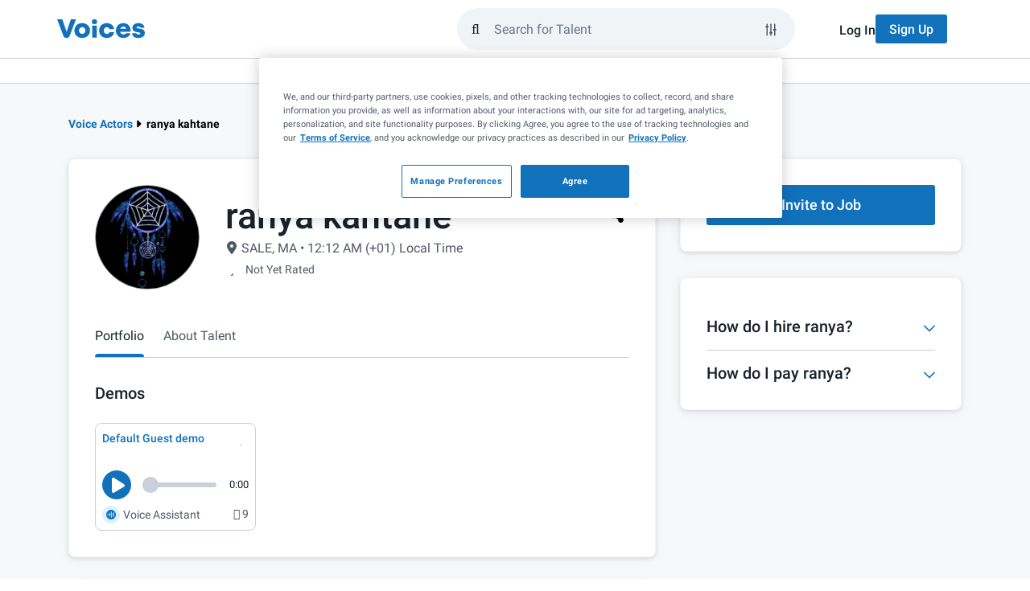

--- FILE ---
content_type: application/javascript; charset=UTF-8
request_url: https://www.voices.com/cdn-cgi/challenge-platform/h/b/scripts/jsd/93954b626b88/main.js?
body_size: 4412
content:
window._cf_chl_opt={nMUP5:'b'};~function(Y,D,e,I,a,y,Z,G){Y=H,function(U,d,ph,F,v,b){for(ph={U:106,d:148,v:183,b:192,P:117,M:144,L:206,K:126,Q:160,J:169,x:123},F=H,v=U();!![];)try{if(b=-parseInt(F(ph.U))/1*(parseInt(F(ph.d))/2)+parseInt(F(ph.v))/3*(parseInt(F(ph.b))/4)+-parseInt(F(ph.P))/5+-parseInt(F(ph.M))/6*(parseInt(F(ph.L))/7)+parseInt(F(ph.K))/8*(-parseInt(F(ph.Q))/9)+-parseInt(F(ph.J))/10+parseInt(F(ph.x))/11,b===d)break;else v.push(v.shift())}catch(P){v.push(v.shift())}}(c,845134),D=this||self,e=D[Y(131)],I=function(pi,pR,pl,pf,pG,pr,s,d,b,P){return pi={U:187,d:201},pR={U:142,d:142,v:127,b:142,P:142,M:142,L:134,K:142,Q:179,J:127},pl={U:153},pf={U:140},pG={U:153,d:179,v:185,b:139,P:191,M:185,L:139,K:191,Q:139,J:140,x:127,A:140,O:127,n:127,z:127,V:142,S:127,W:140,T:127,B:140,o:127,E:140,j:127,pf:142,pl:127,pR:127,pi:134},pr={U:180,d:179},s=Y,d=String[s(pi.U)],b={'h':function(M){return M==null?'':b.g(M,6,function(L,p0){return p0=H,p0(pr.U)[p0(pr.d)](L)})},'g':function(M,L,K,p1,Q,J,x,A,O,z,V,S,W,T,B,o,E,j){if(p1=s,null==M)return'';for(J={},x={},A='',O=2,z=3,V=2,S=[],W=0,T=0,B=0;B<M[p1(pG.U)];B+=1)if(o=M[p1(pG.d)](B),Object[p1(pG.v)][p1(pG.b)][p1(pG.P)](J,o)||(J[o]=z++,x[o]=!0),E=A+o,Object[p1(pG.M)][p1(pG.L)][p1(pG.K)](J,E))A=E;else{if(Object[p1(pG.v)][p1(pG.Q)][p1(pG.P)](x,A)){if(256>A[p1(pG.J)](0)){for(Q=0;Q<V;W<<=1,T==L-1?(T=0,S[p1(pG.x)](K(W)),W=0):T++,Q++);for(j=A[p1(pG.A)](0),Q=0;8>Q;W=j&1.78|W<<1,L-1==T?(T=0,S[p1(pG.O)](K(W)),W=0):T++,j>>=1,Q++);}else{for(j=1,Q=0;Q<V;W=W<<1|j,L-1==T?(T=0,S[p1(pG.n)](K(W)),W=0):T++,j=0,Q++);for(j=A[p1(pG.J)](0),Q=0;16>Q;W=1.49&j|W<<1,L-1==T?(T=0,S[p1(pG.z)](K(W)),W=0):T++,j>>=1,Q++);}O--,0==O&&(O=Math[p1(pG.V)](2,V),V++),delete x[A]}else for(j=J[A],Q=0;Q<V;W=1&j|W<<1.02,T==L-1?(T=0,S[p1(pG.S)](K(W)),W=0):T++,j>>=1,Q++);A=(O--,O==0&&(O=Math[p1(pG.V)](2,V),V++),J[E]=z++,String(o))}if(A!==''){if(Object[p1(pG.v)][p1(pG.Q)][p1(pG.P)](x,A)){if(256>A[p1(pG.W)](0)){for(Q=0;Q<V;W<<=1,T==L-1?(T=0,S[p1(pG.T)](K(W)),W=0):T++,Q++);for(j=A[p1(pG.B)](0),Q=0;8>Q;W=W<<1.44|j&1.75,L-1==T?(T=0,S[p1(pG.o)](K(W)),W=0):T++,j>>=1,Q++);}else{for(j=1,Q=0;Q<V;W=j|W<<1.43,L-1==T?(T=0,S[p1(pG.z)](K(W)),W=0):T++,j=0,Q++);for(j=A[p1(pG.E)](0),Q=0;16>Q;W=1.04&j|W<<1.48,L-1==T?(T=0,S[p1(pG.j)](K(W)),W=0):T++,j>>=1,Q++);}O--,0==O&&(O=Math[p1(pG.pf)](2,V),V++),delete x[A]}else for(j=J[A],Q=0;Q<V;W=1&j|W<<1,L-1==T?(T=0,S[p1(pG.pl)](K(W)),W=0):T++,j>>=1,Q++);O--,O==0&&V++}for(j=2,Q=0;Q<V;W=1&j|W<<1.25,L-1==T?(T=0,S[p1(pG.S)](K(W)),W=0):T++,j>>=1,Q++);for(;;)if(W<<=1,T==L-1){S[p1(pG.pR)](K(W));break}else T++;return S[p1(pG.pi)]('')},'j':function(M,p2){return p2=s,M==null?'':M==''?null:b.i(M[p2(pl.U)],32768,function(L,p3){return p3=p2,M[p3(pf.U)](L)})},'i':function(M,L,K,p4,Q,J,x,A,O,z,V,S,W,T,B,o,j,E){for(p4=s,Q=[],J=4,x=4,A=3,O=[],S=K(0),W=L,T=1,z=0;3>z;Q[z]=z,z+=1);for(B=0,o=Math[p4(pR.U)](2,2),V=1;o!=V;E=S&W,W>>=1,W==0&&(W=L,S=K(T++)),B|=V*(0<E?1:0),V<<=1);switch(B){case 0:for(B=0,o=Math[p4(pR.U)](2,8),V=1;V!=o;E=S&W,W>>=1,W==0&&(W=L,S=K(T++)),B|=(0<E?1:0)*V,V<<=1);j=d(B);break;case 1:for(B=0,o=Math[p4(pR.d)](2,16),V=1;V!=o;E=W&S,W>>=1,W==0&&(W=L,S=K(T++)),B|=(0<E?1:0)*V,V<<=1);j=d(B);break;case 2:return''}for(z=Q[3]=j,O[p4(pR.v)](j);;){if(T>M)return'';for(B=0,o=Math[p4(pR.b)](2,A),V=1;V!=o;E=W&S,W>>=1,0==W&&(W=L,S=K(T++)),B|=(0<E?1:0)*V,V<<=1);switch(j=B){case 0:for(B=0,o=Math[p4(pR.P)](2,8),V=1;o!=V;E=W&S,W>>=1,0==W&&(W=L,S=K(T++)),B|=(0<E?1:0)*V,V<<=1);Q[x++]=d(B),j=x-1,J--;break;case 1:for(B=0,o=Math[p4(pR.M)](2,16),V=1;o!=V;E=W&S,W>>=1,W==0&&(W=L,S=K(T++)),B|=V*(0<E?1:0),V<<=1);Q[x++]=d(B),j=x-1,J--;break;case 2:return O[p4(pR.L)]('')}if(0==J&&(J=Math[p4(pR.K)](2,A),A++),Q[j])j=Q[j];else if(j===x)j=z+z[p4(pR.Q)](0);else return null;O[p4(pR.J)](j),Q[x++]=z+j[p4(pR.Q)](0),J--,z=j,0==J&&(J=Math[p4(pR.M)](2,A),A++)}}},P={},P[s(pi.d)]=b.h,P}(),a={},a[Y(116)]='o',a[Y(114)]='s',a[Y(164)]='u',a[Y(214)]='z',a[Y(200)]='n',a[Y(209)]='I',a[Y(202)]='b',y=a,D[Y(173)]=function(U,P,M,L,pw,pb,pC,p9,Q,J,x,A,O,z){if(pw={U:194,d:211,v:174,b:194,P:211,M:151,L:128,K:141,Q:151,J:141,x:101,A:182,O:153,n:188,z:115},pb={U:108,d:153,v:157},pC={U:185,d:139,v:191,b:127},p9=Y,null===P||void 0===P)return L;for(Q=h(P),U[p9(pw.U)][p9(pw.d)]&&(Q=Q[p9(pw.v)](U[p9(pw.b)][p9(pw.P)](P))),Q=U[p9(pw.M)][p9(pw.L)]&&U[p9(pw.K)]?U[p9(pw.Q)][p9(pw.L)](new U[(p9(pw.J))](Q)):function(V,pp,S){for(pp=p9,V[pp(pb.U)](),S=0;S<V[pp(pb.d)];V[S+1]===V[S]?V[pp(pb.v)](S+1,1):S+=1);return V}(Q),J='nAsAaAb'.split('A'),J=J[p9(pw.x)][p9(pw.A)](J),x=0;x<Q[p9(pw.O)];A=Q[x],O=g(U,P,A),J(O)?(z='s'===O&&!U[p9(pw.n)](P[A]),p9(pw.z)===M+A?K(M+A,O):z||K(M+A,P[A])):K(M+A,O),x++);return L;function K(V,S,p8){p8=H,Object[p8(pC.U)][p8(pC.d)][p8(pC.v)](L,S)||(L[S]=[]),L[S][p8(pC.b)](V)}},Z=Y(145)[Y(212)](';'),G=Z[Y(101)][Y(182)](Z),D[Y(107)]=function(U,v,pM,pc,P,M,L,K){for(pM={U:197,d:153,v:153,b:130,P:127,M:161},pc=Y,P=Object[pc(pM.U)](v),M=0;M<P[pc(pM.d)];M++)if(L=P[M],L==='f'&&(L='N'),U[L]){for(K=0;K<v[P[M]][pc(pM.v)];-1===U[L][pc(pM.b)](v[P[M]][K])&&(G(v[P[M]][K])||U[L][pc(pM.P)]('o.'+v[P[M]][K])),K++);}else U[L]=v[P[M]][pc(pM.M)](function(Q){return'o.'+Q})},m();function N(b,P,pz,pI,M,L,K,Q,J,x,A,O){if(pz={U:104,d:195,v:181,b:177,P:171,M:102,L:138,K:208,Q:125,J:129,x:176,A:216,O:103,n:172,z:154,V:175,S:171,W:207,T:147,B:171,o:111,E:135,j:162,pV:165,pS:203,pW:136,pT:166,pB:100,po:201},pI=Y,!l(.01))return![];L=(M={},M[pI(pz.U)]=b,M[pI(pz.d)]=P,M);try{K=D[pI(pz.v)],Q=pI(pz.b)+D[pI(pz.P)][pI(pz.M)]+pI(pz.L)+K.r+pI(pz.K),J=new D[(pI(pz.Q))](),J[pI(pz.J)](pI(pz.x),Q),J[pI(pz.A)]=2500,J[pI(pz.O)]=function(){},x={},x[pI(pz.n)]=D[pI(pz.P)][pI(pz.z)],x[pI(pz.V)]=D[pI(pz.S)][pI(pz.W)],x[pI(pz.T)]=D[pI(pz.B)][pI(pz.o)],x[pI(pz.E)]=D[pI(pz.P)][pI(pz.j)],A=x,O={},O[pI(pz.pV)]=L,O[pI(pz.pS)]=A,O[pI(pz.pW)]=pI(pz.pT),J[pI(pz.pB)](I[pI(pz.po)](O))}catch(n){}}function m(pB,pT,pS,pa,U,d,v,b,P){if(pB={U:181,d:110,v:143,b:149,P:132,M:132,L:217,K:205},pT={U:143,d:149,v:205},pS={U:120},pa=Y,U=D[pa(pB.U)],!U)return;if(!R())return;(d=![],v=U[pa(pB.d)]===!![],b=function(py,M){if(py=pa,!d){if(d=!![],!R())return;M=f(),i(M.r,function(L){C(U,L)}),M.e&&N(py(pS.U),M.e)}},e[pa(pB.v)]!==pa(pB.b))?b():D[pa(pB.P)]?e[pa(pB.M)](pa(pB.L),b):(P=e[pa(pB.K)]||function(){},e[pa(pB.K)]=function(pk){pk=pa,P(),e[pk(pT.U)]!==pk(pT.d)&&(e[pk(pT.v)]=P,b())})}function f(pL,pH,v,b,P,M,L){pH=(pL={U:190,d:156,v:109,b:210,P:193,M:168,L:118,K:199,Q:170,J:124,x:196,A:119},Y);try{return v=e[pH(pL.U)](pH(pL.d)),v[pH(pL.v)]=pH(pL.b),v[pH(pL.P)]='-1',e[pH(pL.M)][pH(pL.L)](v),b=v[pH(pL.K)],P={},P=Ijql6(b,b,'',P),P=Ijql6(b,b[pH(pL.Q)]||b[pH(pL.J)],'n.',P),P=Ijql6(b,v[pH(pL.x)],'d.',P),e[pH(pL.M)][pH(pL.A)](v),M={},M.r=P,M.e=null,M}catch(K){return L={},L.r={},L.e=K,L}}function C(v,b,po,pg,P,M,L){if(po={U:113,d:110,v:105,b:136,P:158,M:133,L:204,K:137,Q:136,J:133,x:195,A:215},pg=Y,P=pg(po.U),!v[pg(po.d)])return;b===pg(po.v)?(M={},M[pg(po.b)]=P,M[pg(po.P)]=v.r,M[pg(po.M)]=pg(po.v),D[pg(po.L)][pg(po.K)](M,'*')):(L={},L[pg(po.Q)]=P,L[pg(po.P)]=v.r,L[pg(po.J)]=pg(po.x),L[pg(po.A)]=b,D[pg(po.L)][pg(po.K)](L,'*'))}function g(U,v,P,pm,p6,M){p6=(pm={U:152,d:151,v:167,b:155},Y);try{return v[P][p6(pm.U)](function(){}),'p'}catch(L){}try{if(null==v[P])return void 0===v[P]?'u':'x'}catch(K){return'i'}return U[p6(pm.d)][p6(pm.v)](v[P])?'a':v[P]===U[p6(pm.d)]?'D':v[P]===!0?'T':v[P]===!1?'F':(M=typeof v[P],p6(pm.b)==M?k(U,v[P])?'N':'f':y[M]||'?')}function k(U,d,pt,p5){return pt={U:163,d:185,v:189,b:191,P:130,M:184},p5=Y,d instanceof U[p5(pt.U)]&&0<U[p5(pt.U)][p5(pt.d)][p5(pt.v)][p5(pt.b)](d)[p5(pt.P)](p5(pt.M))}function i(U,d,pO,pA,px,pJ,pd,v,b){pO={U:181,d:125,v:129,b:176,P:177,M:171,L:102,K:150,Q:110,J:216,x:103,A:218,O:122,n:100,z:201,V:159},pA={U:186},px={U:213,d:105,v:198,b:213},pJ={U:216},pd=Y,v=D[pd(pO.U)],b=new D[(pd(pO.d))](),b[pd(pO.v)](pd(pO.b),pd(pO.P)+D[pd(pO.M)][pd(pO.L)]+pd(pO.K)+v.r),v[pd(pO.Q)]&&(b[pd(pO.J)]=5e3,b[pd(pO.x)]=function(pv){pv=pd,d(pv(pJ.U))}),b[pd(pO.A)]=function(pD){pD=pd,b[pD(px.U)]>=200&&b[pD(px.U)]<300?d(pD(px.d)):d(pD(px.v)+b[pD(px.b)])},b[pd(pO.O)]=function(pe){pe=pd,d(pe(pA.U))},b[pd(pO.n)](I[pd(pO.z)](JSON[pd(pO.V)](U)))}function l(U,pK,pU){return pK={U:178},pU=Y,Math[pU(pK.U)]()<U}function R(pQ,pX,U,d,v,b){return pQ={U:181,d:146,v:146,b:112},pX=Y,U=D[pX(pQ.U)],d=3600,v=Math[pX(pQ.d)](+atob(U.t)),b=Math[pX(pQ.v)](Date[pX(pQ.b)]()/1e3),b-v>d?![]:!![]}function H(p,U,X){return X=c(),H=function(d,v,D){return d=d-100,D=X[d],D},H(p,U)}function h(U,pq,p7,d){for(pq={U:174,d:197,v:121},p7=Y,d=[];null!==U;d=d[p7(pq.U)](Object[p7(pq.d)](U)),U=Object[p7(pq.v)](U));return d}function c(pE){return pE='isNaN,toString,createElement,call,46532HoNZXb,tabIndex,Object,error,contentDocument,keys,http-code:,contentWindow,number,VetWnKjxF,boolean,chctx,parent,onreadystatechange,7SUfEcz,VIQF7,/invisible/jsd,bigint,display: none,getOwnPropertyNames,split,status,symbol,detail,timeout,DOMContentLoaded,onload,send,includes,nMUP5,ontimeout,msg,success,108863QanWPF,UxIdq5,sort,style,api,JwVtE8,now,cloudflare-invisible,string,d.cookie,object,712310KumcEb,appendChild,removeChild,error on cf_chl_props,getPrototypeOf,onerror,37315465LODmUK,navigator,XMLHttpRequest,24BnPhrT,push,from,open,indexOf,document,addEventListener,event,join,chlApiClientVersion,source,postMessage,/b/ov1/0.08636216075546324:1763072522:T0pddi0jpD5hfwoiThGdZhpF0bsMPEwv3k3Pe0OozwE/,hasOwnProperty,charCodeAt,Set,pow,readyState,873168hvyWZT,_cf_chl_opt;kdLcs8;ZYSYt6;mJfw0;CntK7;Fikdj5;PZulp7;bMAJa5;LsaOO2;cwlZd3;xrOqw4;MoGZ8;ZxbA6;vlPW5;Ijql6;UxIdq5;sfiTj7;FtwmA0,floor,chlApiRumWidgetAgeMs,22QiSZHw,loading,/jsd/oneshot/93954b626b88/0.08636216075546324:1763072522:T0pddi0jpD5hfwoiThGdZhpF0bsMPEwv3k3Pe0OozwE/,Array,catch,length,evkH5,function,iframe,splice,sid,stringify,3188007eRBEPk,map,Brug8,Function,undefined,errorInfoObject,jsd,isArray,body,15229520EyaDKQ,clientInformation,_cf_chl_opt,chlApiSitekey,Ijql6,concat,chlApiUrl,POST,/cdn-cgi/challenge-platform/h/,random,charAt,yCEw4jftz6r2xNqm9XcAgsaFLZQDiP7T0WvIpOUon8GRe3-K$+lHVk51MbBYdJhSu,__CF$cv$params,bind,393jGHmun,[native code],prototype,xhr-error,fromCharCode'.split(','),c=function(){return pE},c()}}()

--- FILE ---
content_type: application/javascript; charset=UTF-8
request_url: https://www.voices.com/cdn-cgi/challenge-platform/h/b/scripts/jsd/93954b626b88/main.js?
body_size: 4339
content:
window._cf_chl_opt={nMUP5:'b'};~function(Y,D,e,I,a,y,Z,G){Y=H,function(U,d,ph,F,v,b){for(ph={U:271,d:346,v:291,b:292,P:343,M:283,L:249,K:344,Q:268,J:339,x:332},F=H,v=U();!![];)try{if(b=parseInt(F(ph.U))/1*(-parseInt(F(ph.d))/2)+parseInt(F(ph.v))/3*(parseInt(F(ph.b))/4)+parseInt(F(ph.P))/5*(-parseInt(F(ph.M))/6)+-parseInt(F(ph.L))/7+-parseInt(F(ph.K))/8*(parseInt(F(ph.Q))/9)+-parseInt(F(ph.J))/10+parseInt(F(ph.x))/11,d===b)break;else v.push(v.shift())}catch(P){v.push(v.shift())}}(c,622066),D=this||self,e=D[Y(318)],I=function(pi,pR,pl,pG,pr,s,d,b,P){return pi={U:308,d:338},pR={U:264,d:266,v:259,b:275,P:266,M:264},pl={U:272},pG={U:272,d:275,v:354,b:242,P:239,M:242,L:239,K:242,Q:239,J:303,x:266,A:303,O:266,n:264,z:242,V:303,S:264,W:266,T:266,B:259},pr={U:348,d:275},s=Y,d=String[s(pi.U)],b={'h':function(M){return M==null?'':b.g(M,6,function(L,p0){return p0=H,p0(pr.U)[p0(pr.d)](L)})},'g':function(M,L,K,p1,Q,J,x,A,O,z,V,S,W,T,B,o,E,j){if(p1=s,null==M)return'';for(J={},x={},A='',O=2,z=3,V=2,S=[],W=0,T=0,B=0;B<M[p1(pG.U)];B+=1)if(o=M[p1(pG.d)](B),Object[p1(pG.v)][p1(pG.b)][p1(pG.P)](J,o)||(J[o]=z++,x[o]=!0),E=A+o,Object[p1(pG.v)][p1(pG.M)][p1(pG.L)](J,E))A=E;else{if(Object[p1(pG.v)][p1(pG.K)][p1(pG.Q)](x,A)){if(256>A[p1(pG.J)](0)){for(Q=0;Q<V;W<<=1,T==L-1?(T=0,S[p1(pG.x)](K(W)),W=0):T++,Q++);for(j=A[p1(pG.A)](0),Q=0;8>Q;W=W<<1.57|1&j,L-1==T?(T=0,S[p1(pG.x)](K(W)),W=0):T++,j>>=1,Q++);}else{for(j=1,Q=0;Q<V;W=W<<1|j,L-1==T?(T=0,S[p1(pG.O)](K(W)),W=0):T++,j=0,Q++);for(j=A[p1(pG.J)](0),Q=0;16>Q;W=W<<1.94|1.25&j,T==L-1?(T=0,S[p1(pG.x)](K(W)),W=0):T++,j>>=1,Q++);}O--,O==0&&(O=Math[p1(pG.n)](2,V),V++),delete x[A]}else for(j=J[A],Q=0;Q<V;W=W<<1|1&j,L-1==T?(T=0,S[p1(pG.O)](K(W)),W=0):T++,j>>=1,Q++);A=(O--,O==0&&(O=Math[p1(pG.n)](2,V),V++),J[E]=z++,String(o))}if(''!==A){if(Object[p1(pG.v)][p1(pG.z)][p1(pG.L)](x,A)){if(256>A[p1(pG.A)](0)){for(Q=0;Q<V;W<<=1,L-1==T?(T=0,S[p1(pG.O)](K(W)),W=0):T++,Q++);for(j=A[p1(pG.J)](0),Q=0;8>Q;W=W<<1|1&j,L-1==T?(T=0,S[p1(pG.O)](K(W)),W=0):T++,j>>=1,Q++);}else{for(j=1,Q=0;Q<V;W=j|W<<1,L-1==T?(T=0,S[p1(pG.O)](K(W)),W=0):T++,j=0,Q++);for(j=A[p1(pG.V)](0),Q=0;16>Q;W=j&1.94|W<<1,T==L-1?(T=0,S[p1(pG.x)](K(W)),W=0):T++,j>>=1,Q++);}O--,0==O&&(O=Math[p1(pG.S)](2,V),V++),delete x[A]}else for(j=J[A],Q=0;Q<V;W=j&1.92|W<<1.4,L-1==T?(T=0,S[p1(pG.W)](K(W)),W=0):T++,j>>=1,Q++);O--,O==0&&V++}for(j=2,Q=0;Q<V;W=W<<1.21|j&1,T==L-1?(T=0,S[p1(pG.T)](K(W)),W=0):T++,j>>=1,Q++);for(;;)if(W<<=1,T==L-1){S[p1(pG.x)](K(W));break}else T++;return S[p1(pG.B)]('')},'j':function(M,pf,p2){return pf={U:303},p2=s,null==M?'':M==''?null:b.i(M[p2(pl.U)],32768,function(L,p3){return p3=p2,M[p3(pf.U)](L)})},'i':function(M,L,K,p4,Q,J,x,A,O,z,V,S,W,T,B,o,j,E){for(p4=s,Q=[],J=4,x=4,A=3,O=[],S=K(0),W=L,T=1,z=0;3>z;Q[z]=z,z+=1);for(B=0,o=Math[p4(pR.U)](2,2),V=1;V!=o;E=S&W,W>>=1,W==0&&(W=L,S=K(T++)),B|=(0<E?1:0)*V,V<<=1);switch(B){case 0:for(B=0,o=Math[p4(pR.U)](2,8),V=1;V!=o;E=S&W,W>>=1,0==W&&(W=L,S=K(T++)),B|=V*(0<E?1:0),V<<=1);j=d(B);break;case 1:for(B=0,o=Math[p4(pR.U)](2,16),V=1;o!=V;E=W&S,W>>=1,0==W&&(W=L,S=K(T++)),B|=(0<E?1:0)*V,V<<=1);j=d(B);break;case 2:return''}for(z=Q[3]=j,O[p4(pR.d)](j);;){if(T>M)return'';for(B=0,o=Math[p4(pR.U)](2,A),V=1;V!=o;E=S&W,W>>=1,W==0&&(W=L,S=K(T++)),B|=(0<E?1:0)*V,V<<=1);switch(j=B){case 0:for(B=0,o=Math[p4(pR.U)](2,8),V=1;o!=V;E=S&W,W>>=1,W==0&&(W=L,S=K(T++)),B|=(0<E?1:0)*V,V<<=1);Q[x++]=d(B),j=x-1,J--;break;case 1:for(B=0,o=Math[p4(pR.U)](2,16),V=1;V!=o;E=S&W,W>>=1,0==W&&(W=L,S=K(T++)),B|=(0<E?1:0)*V,V<<=1);Q[x++]=d(B),j=x-1,J--;break;case 2:return O[p4(pR.v)]('')}if(J==0&&(J=Math[p4(pR.U)](2,A),A++),Q[j])j=Q[j];else if(j===x)j=z+z[p4(pR.b)](0);else return null;O[p4(pR.P)](j),Q[x++]=z+j[p4(pR.b)](0),J--,z=j,J==0&&(J=Math[p4(pR.M)](2,A),A++)}}},P={},P[s(pi.d)]=b.h,P}(),a={},a[Y(253)]='o',a[Y(335)]='s',a[Y(311)]='u',a[Y(319)]='z',a[Y(310)]='n',a[Y(330)]='I',a[Y(288)]='b',y=a,D[Y(324)]=function(U,P,M,L,pw,pb,pC,p9,Q,J,x,A,O,z){if(pw={U:347,d:304,v:313,b:347,P:320,M:312,L:241,K:320,Q:241,J:299,x:351,A:272,O:240,n:267},pb={U:261,d:272,v:282},pC={U:354,d:242,v:239,b:266},p9=Y,P===null||void 0===P)return L;for(Q=h(P),U[p9(pw.U)][p9(pw.d)]&&(Q=Q[p9(pw.v)](U[p9(pw.b)][p9(pw.d)](P))),Q=U[p9(pw.P)][p9(pw.M)]&&U[p9(pw.L)]?U[p9(pw.K)][p9(pw.M)](new U[(p9(pw.Q))](Q)):function(V,pp,S){for(pp=p9,V[pp(pb.U)](),S=0;S<V[pp(pb.d)];V[S]===V[S+1]?V[pp(pb.v)](S+1,1):S+=1);return V}(Q),J='nAsAaAb'.split('A'),J=J[p9(pw.J)][p9(pw.x)](J),x=0;x<Q[p9(pw.A)];A=Q[x],O=g(U,P,A),J(O)?(z='s'===O&&!U[p9(pw.O)](P[A]),p9(pw.n)===M+A?K(M+A,O):z||K(M+A,P[A])):K(M+A,O),x++);return L;function K(V,S,p8){p8=H,Object[p8(pC.U)][p8(pC.d)][p8(pC.v)](L,S)||(L[S]=[]),L[S][p8(pC.b)](V)}},Z=Y(258)[Y(255)](';'),G=Z[Y(299)][Y(351)](Z),D[Y(279)]=function(U,v,pM,pc,P,M,L,K){for(pM={U:265,d:272,v:323,b:266,P:280},pc=Y,P=Object[pc(pM.U)](v),M=0;M<P[pc(pM.d)];M++)if(L=P[M],'f'===L&&(L='N'),U[L]){for(K=0;K<v[P[M]][pc(pM.d)];-1===U[L][pc(pM.v)](v[P[M]][K])&&(G(v[P[M]][K])||U[L][pc(pM.b)]('o.'+v[P[M]][K])),K++);}else U[L]=v[P[M]][pc(pM.P)](function(Q){return'o.'+Q})},m();function l(U,pK,pU){return pK={U:248},pU=Y,Math[pU(pK.U)]()<U}function i(U,d,pO,pA,px,pJ,pd,v,b){pO={U:331,d:278,v:284,b:263,P:254,M:309,L:285,K:246,Q:245,J:287,x:326,A:328,O:281,n:314,z:338,V:337},pA={U:260},px={U:237,d:305,v:257},pJ={U:287},pd=Y,v=D[pd(pO.U)],b=new D[(pd(pO.d))](),b[pd(pO.v)](pd(pO.b),pd(pO.P)+D[pd(pO.M)][pd(pO.L)]+pd(pO.K)+v.r),v[pd(pO.Q)]&&(b[pd(pO.J)]=5e3,b[pd(pO.x)]=function(pv){pv=pd,d(pv(pJ.U))}),b[pd(pO.A)]=function(pD){pD=pd,b[pD(px.U)]>=200&&b[pD(px.U)]<300?d(pD(px.d)):d(pD(px.v)+b[pD(px.U)])},b[pd(pO.O)]=function(pe){pe=pd,d(pe(pA.U))},b[pd(pO.n)](I[pd(pO.z)](JSON[pd(pO.V)](U)))}function h(U,pq,p7,d){for(pq={U:313,d:265,v:349},p7=Y,d=[];U!==null;d=d[p7(pq.U)](Object[p7(pq.d)](U)),U=Object[p7(pq.v)](U));return d}function k(U,d,pt,p5){return pt={U:300,d:300,v:354,b:316,P:239,M:323,L:301},p5=Y,d instanceof U[p5(pt.U)]&&0<U[p5(pt.d)][p5(pt.v)][p5(pt.b)][p5(pt.P)](d)[p5(pt.M)](p5(pt.L))}function g(U,v,P,pm,p6,M){p6=(pm={U:352,d:320,v:250,b:320,P:286},Y);try{return v[P][p6(pm.U)](function(){}),'p'}catch(L){}try{if(null==v[P])return void 0===v[P]?'u':'x'}catch(K){return'i'}return U[p6(pm.d)][p6(pm.v)](v[P])?'a':v[P]===U[p6(pm.b)]?'D':!0===v[P]?'T':!1===v[P]?'F':(M=typeof v[P],p6(pm.P)==M?k(U,v[P])?'N':'f':y[M]||'?')}function H(p,U,X){return X=c(),H=function(d,v,D){return d=d-236,D=X[d],D},H(p,U)}function N(b,P,pz,pI,M,L,K,Q,J,x,A,O){if(pz={U:297,d:302,v:331,b:254,P:309,M:285,L:295,K:342,Q:278,J:284,x:263,A:287,O:326,n:322,z:309,V:236,S:350,W:309,T:294,B:251,o:309,E:290,j:238,pV:325,pS:336,pW:277,pT:247,pB:276,po:314,pE:338},pI=Y,!l(.01))return![];L=(M={},M[pI(pz.U)]=b,M[pI(pz.d)]=P,M);try{K=D[pI(pz.v)],Q=pI(pz.b)+D[pI(pz.P)][pI(pz.M)]+pI(pz.L)+K.r+pI(pz.K),J=new D[(pI(pz.Q))](),J[pI(pz.J)](pI(pz.x),Q),J[pI(pz.A)]=2500,J[pI(pz.O)]=function(){},x={},x[pI(pz.n)]=D[pI(pz.z)][pI(pz.V)],x[pI(pz.S)]=D[pI(pz.W)][pI(pz.T)],x[pI(pz.B)]=D[pI(pz.o)][pI(pz.E)],x[pI(pz.j)]=D[pI(pz.P)][pI(pz.pV)],A=x,O={},O[pI(pz.pS)]=L,O[pI(pz.pW)]=A,O[pI(pz.pT)]=pI(pz.pB),J[pI(pz.po)](I[pI(pz.pE)](O))}catch(n){}}function R(pQ,pX,U,d,v,b){return pQ={U:331,d:296,v:273},pX=Y,U=D[pX(pQ.U)],d=3600,v=Math[pX(pQ.d)](+atob(U.t)),b=Math[pX(pQ.d)](Date[pX(pQ.v)]()/1e3),b-v>d?![]:!![]}function C(v,b,po,pg,P,M,L){if(po={U:269,d:245,v:305,b:247,P:289,M:243,L:305,K:333,Q:262,J:302,x:307},pg=Y,P=pg(po.U),!v[pg(po.d)])return;b===pg(po.v)?(M={},M[pg(po.b)]=P,M[pg(po.P)]=v.r,M[pg(po.M)]=pg(po.L),D[pg(po.K)][pg(po.Q)](M,'*')):(L={},L[pg(po.b)]=P,L[pg(po.P)]=v.r,L[pg(po.M)]=pg(po.J),L[pg(po.x)]=b,D[pg(po.K)][pg(po.Q)](L,'*'))}function m(pB,pT,pS,pa,U,d,v,b,P){if(pB={U:331,d:245,v:317,b:270,P:298,M:315,L:244,K:244},pT={U:317,d:270,v:244},pS={U:334},pa=Y,U=D[pa(pB.U)],!U)return;if(!R())return;(d=![],v=U[pa(pB.d)]===!![],b=function(py,M){if(py=pa,!d){if(d=!![],!R())return;M=f(),i(M.r,function(L){C(U,L)}),M.e&&N(py(pS.U),M.e)}},e[pa(pB.v)]!==pa(pB.b))?b():D[pa(pB.P)]?e[pa(pB.P)](pa(pB.M),b):(P=e[pa(pB.L)]||function(){},e[pa(pB.K)]=function(pk){pk=pa,P(),e[pk(pT.U)]!==pk(pT.d)&&(e[pk(pT.v)]=P,b())})}function c(pE){return pE='open,nMUP5,function,timeout,boolean,sid,JwVtE8,764913rQKQmq,4ujvpju,iframe,VIQF7,/b/ov1/0.08636216075546324:1763072522:T0pddi0jpD5hfwoiThGdZhpF0bsMPEwv3k3Pe0OozwE/,floor,msg,addEventListener,includes,Function,[native code],error,charCodeAt,getOwnPropertyNames,success,tabIndex,detail,fromCharCode,_cf_chl_opt,number,undefined,from,concat,send,DOMContentLoaded,toString,readyState,document,symbol,Array,appendChild,chlApiSitekey,indexOf,Ijql6,Brug8,ontimeout,contentWindow,onload,contentDocument,bigint,__CF$cv$params,47385151mNjNxI,parent,error on cf_chl_props,string,errorInfoObject,stringify,VetWnKjxF,12151540GpHENB,body,removeChild,/invisible/jsd,5yQtRrS,58136nvQYzH,style,2JLPIOT,Object,yCEw4jftz6r2xNqm9XcAgsaFLZQDiP7T0WvIpOUon8GRe3-K$+lHVk51MbBYdJhSu,getPrototypeOf,chlApiUrl,bind,catch,clientInformation,prototype,evkH5,status,chlApiClientVersion,call,isNaN,Set,hasOwnProperty,event,onreadystatechange,api,/jsd/oneshot/93954b626b88/0.08636216075546324:1763072522:T0pddi0jpD5hfwoiThGdZhpF0bsMPEwv3k3Pe0OozwE/,source,random,5154296Vyhldu,isArray,chlApiRumWidgetAgeMs,createElement,object,/cdn-cgi/challenge-platform/h/,split,display: none,http-code:,_cf_chl_opt;kdLcs8;ZYSYt6;mJfw0;CntK7;Fikdj5;PZulp7;bMAJa5;LsaOO2;cwlZd3;xrOqw4;MoGZ8;ZxbA6;vlPW5;Ijql6;UxIdq5;sfiTj7;FtwmA0,join,xhr-error,sort,postMessage,POST,pow,keys,push,d.cookie,900YkslnV,cloudflare-invisible,loading,1234883yihGNK,length,now,navigator,charAt,jsd,chctx,XMLHttpRequest,UxIdq5,map,onerror,splice,165486EEPKnm'.split(','),c=function(){return pE},c()}function f(pL,pH,v,b,P,M,L){pH=(pL={U:252,d:293,v:345,b:256,P:306,M:340,L:321,K:327,Q:353,J:274,x:329,A:341},Y);try{return v=e[pH(pL.U)](pH(pL.d)),v[pH(pL.v)]=pH(pL.b),v[pH(pL.P)]='-1',e[pH(pL.M)][pH(pL.L)](v),b=v[pH(pL.K)],P={},P=Ijql6(b,b,'',P),P=Ijql6(b,b[pH(pL.Q)]||b[pH(pL.J)],'n.',P),P=Ijql6(b,v[pH(pL.x)],'d.',P),e[pH(pL.M)][pH(pL.A)](v),M={},M.r=P,M.e=null,M}catch(K){return L={},L.r={},L.e=K,L}}}()